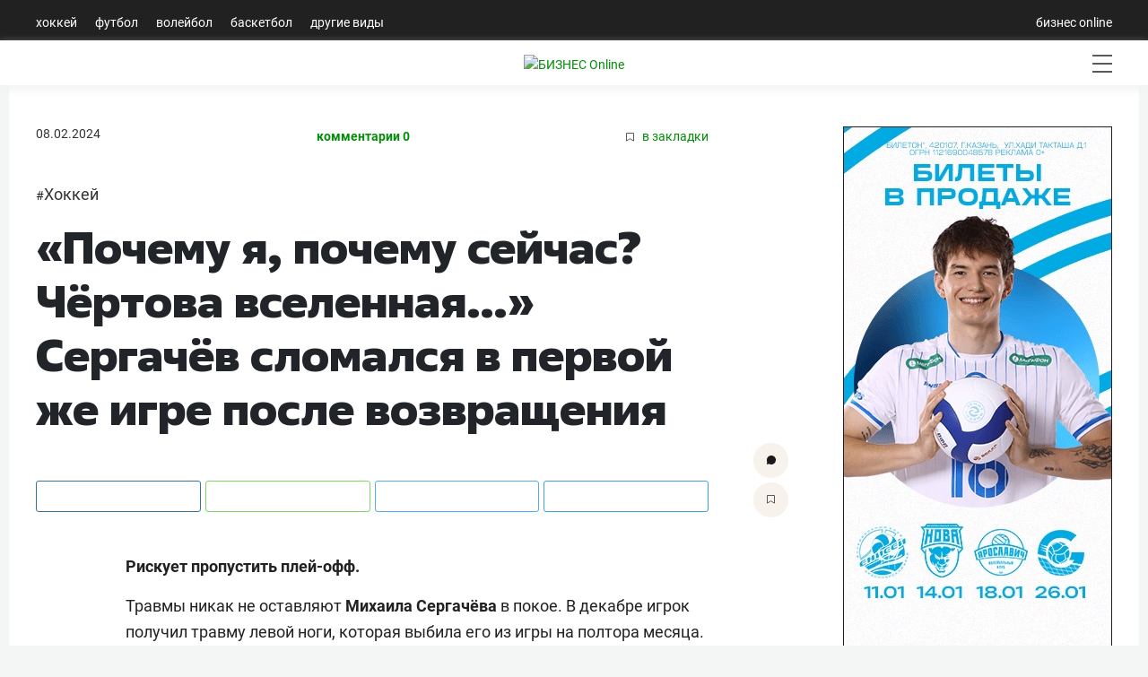

--- FILE ---
content_type: text/html; charset=utf-8
request_url: https://sport.business-gazeta.ru/article/291542
body_size: 15456
content:
<!doctype html>
<html class="no-js" lang="ru">
<head>
    <meta charset="utf-8">
    <title>«Почему я, почему сейчас? Чёртова вселенная…» Сергачёв сломался в первой же игре после возвращения | Спорт на БИЗНЕС Online</title>

    <meta name='yandex-verification' content='763c1f880fd1e9b3'>

    
    
    
    <meta name="copyright" content="Copyright © 2007, БИЗНЕС Online">

    
        <meta name="Robots" content="index, follow">
    <meta name="robots" content="all">
    <meta name="viewport" content="width=device-width, initial-scale=1.0">
    <meta name="format-detection" content="telephone=no">
    <meta name="apple-itunes-app" content="app-id=931364106">
    <meta name="google-play-app" content="app-id=ru.business.gazeta.sport">
    <meta name="app-tag-name" content="">
    <meta name="app-icon" content="//static-sport.business-gazeta.ru/img/app-icon.png">
    <meta name="notifications" content="[]">
                <meta name="token" content="">
        <meta name="username" content="">
        <meta name="userid" content="">
        <meta name="userpic" content="">
        <meta name="favorite" content="[]">
        
    <meta property="og:url" content="https://sport.business-gazeta.ru/article/291542">
    <meta property="og:title" content="«Почему я, почему сейчас? Чёртова вселенная…» Сергачёв сломался в первой же игре после возвращения">
    <meta property="og:description" content="Рискует пропустить плей-офф. ">
    <meta property="og:type" content="website">

    <meta property="og:image" content="">
    <meta property="og:image:width" content="1200">
    <meta property="og:image:height" content="630">

    <meta name="twitter:card" content="summary_large_image">
    <meta name="twitter:site" content="@GazetaBOsport">
    <meta name="twitter:title" content="«Почему я, почему сейчас? Чёртова вселенная…» Сергачёв сломался в первой же игре после возвращения">
    <meta name="twitter:url" content="https://sport.business-gazeta.ru/article/291542">
    <meta name="twitter:description" content="Рискует пропустить плей-офф. ">

    <meta property="vk:image" content="">
    <meta name="twitter:card" content="summary_large_image">
    
    
    
    
    




    
    <meta name="twitter:image"
          content="https://img-sport.business-gazeta.ru/images/0f/7972a3-c6c72b.jpg">
    <link rel="image_src" href="https://img-sport.business-gazeta.ru/images/0f/7972a3-c6c72b.jpg">
    <meta property="og:image"
          content="https://img-sport.business-gazeta.ru/images/0f/7972a3-c6c72b.jpg">

    
    
    
    

    
    <meta name="twitter:creator" content="@GazetaBOsport">

    <link rel="dns-prefetch" href="//static-sport.business-gazeta.ru">




    <link rel="preload" href="https://css-sport.business-gazeta.ru/css/app.css?id=b2827ba5a891c8244d71" as="style">
    <link rel="preload" href="https://css-sport.business-gazeta.ru/js/manifest.js?id=7db827d654313dce4250" as="script">
    <link rel="preload" href="https://css-sport.business-gazeta.ru/js/vendor.js?id=2ecf9184739df6f25c69" as="script">





    <link rel="stylesheet" href="https://css-sport.business-gazeta.ru/css/app.css?id=b2827ba5a891c8244d71">
    <link rel="stylesheet" href="https://css-sport.business-gazeta.ru/css/slick.css?v=1765453661">
    <link rel="stylesheet" href="https://css-sport.business-gazeta.ru/css/slick-theme.css?v=1765453661">




    
    
    
    
    

    <script src="https://yastatic.net/pcode/adfox/loader.js" crossorigin="anonymous"></script>


    <script src="https://css-sport.business-gazeta.ru/js/lazyload.min.js" crossorigin="anonymous"></script>

    <script async src="https://jsn.24smi.net/smi.js"></script>

    <link href="https://cdnjs.cloudflare.com/ajax/libs/fotorama/4.6.4/fotorama.css" rel="stylesheet">
    <script src="https://cdnjs.cloudflare.com/ajax/libs/fotorama/4.6.4/fotorama.js" defer=""></script>


    <!-- Google tag (gtag.js) -->
    <script async src="https://www.googletagmanager.com/gtag/js?id=G-NBQYX938ZL"></script>
    <script>
        window.dataLayer = window.dataLayer || [];
        function gtag(){dataLayer.push(arguments);}
        gtag('js', new Date());

        gtag('config', 'G-NBQYX938ZL');
    </script>
    <script>
        (function (i, s, o, g, r, a, m) {
            i['GoogleAnalyticsObject'] = r;
            i[r] = i[r] || function () {
                (i[r].q = i[r].q || []).push(arguments)
            }, i[r].l = 1 * new Date();
            a = s.createElement(o),
                m = s.getElementsByTagName(o)[0];
            a.async = 1;
            a.src = g;
            m.parentNode.insertBefore(a, m)
        })(window, document, 'script', '//www.google-analytics.com/analytics.js', 'ga');

        ga('create', 'UA-8810077-1', 'auto');
        ga('send', 'pageview');

    </script>
    <link rel="icon" href="/images/icon/fav_sport.svg" sizes="any" type="image/svg+xml">

    <link rel="amphtml" href="https://sport.business-gazeta.ru/amp/291542" />
</head>

<body style="min-width: 1260px;">
<div id="app">
        
    <header class="container-fluid header-navigation m-0 p-0 ">
        <div class="nav  container head-navig">
    <ul class="nav">
                    <li class="nav-item  ">
                <a class="nav-link"
                   href="/hockey">Хоккей</a>
            </li>
                    <li class="nav-item  ">
                <a class="nav-link"
                   href="/football">Футбол</a>
            </li>
                    <li class="nav-item  ">
                <a class="nav-link"
                   href="/volleyball">Волейбол</a>
            </li>
                    <li class="nav-item  ">
                <a class="nav-link"
                   href="/basketball">Баскетбол</a>
            </li>
                    <li class="nav-item  ">
                <a class="nav-link"
                   href="/other">Другие виды</a>
            </li>
            </ul>
    <ul class="nav">
        <li class="nav-item">
            <a class="nav-link"
               href="https://www.business-gazeta.ru/" target="_blank" rel="nofollow">бизнес online</a>
        </li>
    </ul>
</div>
    </header>
    <header class="container-fluid header-navigation2 m-0 p-0 sticky-top">
        <div class="header__bottom">
    <div class="header__wrap">
        <div class="header__cities">
            <ul class="cities">
            </ul>
        </div>
        <div class="header__brand">
            <a href="/" class="header__logo">
                <img src="/images/icon/logo.svg"
                     alt="БИЗНЕС Online"
                     title="БИЗНЕС Online">
            </a>
        </div>
        <div class="header__sidebar">
            <ul class="main-nav">
                                    <li class="main-nav__item main-nav__item_user" data-toggle="modal" data-target="#exampleModal"
                        style="margin-top: 0px;">
                        <span class="main-nav__inner">
                            <img src="/images/icon/user.svg" alt="">
                            </span>
                    </li>
                                                <li class="main-nav__item main-nav__item_search">
                    <span class="main-nav__inner">
                        <span
                            class="main-nav__search">
                            <img src="/images/icon/search.svg" alt="">
                        </span>
                    </span>
                </li>
                <li class="main-nav__item main-nav__item_menu">
                    <div class="main-nav__collapse"></div>
                </li>
            </ul>
        </div>
    </div>
</div>
    </header>
    <div class="container container-body">
        <div class="row">
            <div class="col-12">
                <div class="row mb-3">
                    <!--Площадка: СПОРТ_Бизнес Online / СПОРТ_Бизнес Online / Рич-баннер-->
<!--Категория: <не задана>-->
<!--Тип баннера: 1200х250 рич-->
<banner-component :slot-id="13" :site-id="5"></banner-component>                </div>
                <div class="row">
                    <div class="article-first-col">
                                    <section class="page-content col-12 p-0">
    <div class="article__head">
        <time class="article__date"
              datetime="2024-02-08MSK11:15">
            08.02.2024
        </time>
        <a class="article__comments" href="#">комментарии 0</a>
        <a class="article__bookmarks" href="#" data-article-id="291542">
                <span class="icon-favorite" data-article-id="291542"><svg width="9" height="10"
                                                                                    viewBox="0 0 9 10" fill="none"
                                                                                    xmlns="http://www.w3.org/2000/svg"><path
                                d="M0.5 0.5V9.11L4.24 6.83L4.5 6.67L4.76 6.83L8.5 9.11V0.5H0.5Z"
                                stroke="#58595B"></path></svg></span> в закладки
        </a>
    </div>
    <ul class="article-hashtag">
                    <li class="article-hashtag__item">
                #<a href="/razdel/485"
                    class="article-hashtag__link">Хоккей</a></li>
            </ul>
    <header class="article__header">
        <meta itemprop="headline"
              content="«Почему я, почему сейчас? Чёртова вселенная…» Сергачёв сломался в первой же игре после возвращения">
        <h1 class="article__h1">«Почему я, почему сейчас? Чёртова вселенная…» Сергачёв сломался в первой же игре после возвращения</h1>
    </header>

    <div class="article__content">
                <div class="article-control">
            <a href="#comments291542" class="article-control__button" title="Комментировать">
                <svg width="10" height="10" viewBox="0 0 10 10" fill="none" xmlns="http://www.w3.org/2000/svg">
                    <g clip-path="url(#clip0)">
                        <path
                                d="M4.93 9.99999C4.01426 10.0017 3.11659 9.74526 2.34 9.25999L0.48 9.74999C0.405153 9.77452 0.324533 9.77519 0.24929 9.7519C0.174048 9.72861 0.107901 9.68252 0.06 9.61999C0.0368854 9.59581 0.0167427 9.56895 0 9.53999L0 9.16999C0.40517 8.33777 0.47324 7.38121 0.19 6.49999C0.114838 6.29035 0.0514065 6.07669 0 5.85999L0 5.64999V4.35999C0 4.20999 0.05 4.04999 0.08 3.89999C0.149944 3.58951 0.253905 3.28769 0.39 2.99999C0.518268 2.70301 0.679264 2.42127 0.87 2.15999C1.05718 1.88857 1.268 1.63425 1.5 1.39999C1.73556 1.1684 1.99348 0.960714 2.27 0.779991C2.55025 0.614073 2.84475 0.473515 3.15 0.359991C3.45184 0.23395 3.76728 0.143344 4.09 0.0899912C4.41873 0.0214047 4.75431 -0.00879733 5.09 -8.77655e-06V-8.77655e-06C5.39628 0.00565761 5.70119 0.0425146 6 0.109991C6.34195 0.173976 6.67687 0.271101 7 0.399991C7.29685 0.530855 7.58133 0.688156 7.85 0.869991C8.11783 1.0615 8.36875 1.27561 8.6 1.50999C8.83073 1.74007 9.0353 1.99495 9.21 2.26999C9.39081 2.54461 9.54485 2.83595 9.67 3.13999C9.78883 3.44431 9.87922 3.75899 9.94 4.07999C9.94 4.15999 9.94 4.22999 9.94 4.30999V5.67999L9.89 5.99999C9.82476 6.32337 9.72415 6.6386 9.59 6.93999C9.4654 7.2462 9.30781 7.53793 9.12 7.80999C8.93294 8.07839 8.72208 8.32941 8.49 8.55999C8.25713 8.78759 8.00259 8.99189 7.73 9.16999C7.45703 9.34815 7.16527 9.4957 6.86 9.60999C6.55721 9.73801 6.24228 9.83517 5.92 9.89999C5.58879 9.95019 5.25485 9.98025 4.92 9.98999"
                                fill="#191919"></path>
                    </g>
                    <defs>
                        <clipPath id="clip0">
                            <rect width="9.95" height="10" fill="white"></rect>
                        </clipPath>
                    </defs>
                </svg>
            </a>
            <a href="#" class="article-control__button  icon-favourite-js" title="В закладки">
                <span class="icon-favorite" data-type="article" data-id="291542">
                    <svg width="9" height="10"
                         viewBox="0 0 9 10" fill="none"
                         xmlns="http://www.w3.org/2000/svg"><path
                                d="M0.5 0.5V9.11L4.24 6.83L4.5 6.67L4.76 6.83L8.5 9.11V0.5H0.5Z"
                                stroke="#58595B"></path>
                    </svg>
                </span>
            </a>
        </div>
        <div class="article__lead">
            
        </div>
        <div class="social-share">
            <div class="social-share__wrap social-likes">
                <a href="https://vk.com/share.php?url=https%3A%2F%2Fsport.business-gazeta.ru%2Farticle%2F291542"
                   target="_blank"
                   class="social-share__button social-share__button_vk">
                    <span class="icon-vk"></span>
                </a>
                
                
                
                
                
                <a href="https://wa.me/?text=«Почему я, почему сейчас? Чёртова вселенная…» Сергачёв сломался в первой же игре после возвращения | https%3A%2F%2Fsport.business-gazeta.ru%2Farticle%2F291542"
                   target="_blank"
                   class="social-share__button social-share__button_ok">
                    <span class="icon-ok"></span>
                </a>
                <a href="http://twitter.com/share?url=https%3A%2F%2Fsport.business-gazeta.ru%2Farticle%2F291542&text=«Почему я, почему сейчас? Чёртова вселенная…» Сергачёв сломался в первой же игре после возвращения"
                   target="_blank"
                   class="social-share__button social-share__button_tw">
                    <span class="icon-tw"></span>
                </a>
                <a href="https://telegram.me/share/url?url=https%3A%2F%2Fsport.business-gazeta.ru%2Farticle%2F291542&text=«Почему я, почему сейчас? Чёртова вселенная…» Сергачёв сломался в первой же игре после возвращения"
                   target="_blank"
                   class="social-share__button social-share__button_tg">
                    <span class="icon-tg"></span>
                </a>
            </div>
        </div>
        
        
                
        <meta itemprop="description" content="&lt;p&gt;Рискует пропустить плей-офф. &lt;/p&gt;">
        <div itemprop="articleBody" class="article__body">
            <p><strong>Рискует пропустить плей-офф.&nbsp; &nbsp;&nbsp;</strong></p>
<p>Травмы никак не оставляют <strong>Михаила Сергачёва</strong> в покое. В декабре игрок получил травму левой ноги, которая выбила его из игры на полтора месяца. Теперь – новая напасть: пытаясь выполнить силовой приём, россиянин повредил голеностоп в игре с «Нью-Йорк Рейнджерс» (1:3). После матча игрок не сдержался и выплеснул эмоции.</p>
<figure><img src="https://img-sport.business-gazeta.ru/images/6a/8723-33d8c7c2f5a1e3de38958184420f0def.jpg"><figcaption>Михаил&nbsp;Сергачёв / фото:&nbsp;Douglas R. Clifford,&nbsp;<a href="http://globallookpress.com" target="_blank">globallookpress.com</a></figcaption></figure>
<h3 class="sub_title">«В жизни каждый с чем-то сражается, и это моё сражение»&nbsp;&nbsp;</h3>
<p>Неприятности Сергачёва начались 20 декабря, когда защитник повредил левую ногу, блокируя бросок <strong>Колтона Парайко</strong> в матче с «Сент-Луисом» (6:1). Эпизод случился в первом периоде, после этого россиянин на лёд не выходил.</p>
<iframe src="https://vk.com/video_ext.php?oid=-50270859&id=456240056&hd=1" width="750" height="422" allow="autoplay; encrypted-media; fullscreen; picture-in-picture;" frameborder="0" allowfullscreen=""></iframe>
<p><br>Через пару дней появились обнадёживающие сообщения, убеждающие в несерьёзности полученной травмы. Так The Hockey News 25 декабря сообщил, что Сергачёв может вернуться после короткой рождественской паузы. В итоге восстановление затянулось на полтора месяца и игрок полностью восстановился только к сегодняшнему матчу с «Нью-Йорк Рейнджерс».&nbsp;</p>
<p>Однако возвращение получилось совсем не таким, как ожидалось. Сергачёв после силового приёма против <strong>Алексиса Лафренье</strong>&nbsp;неудачно приземлился на ногу и повредил голеностоп. Как и в случае с предыдущей травмой, пострадала левая нога. Защитник почувствовал сильную боль сразу после столкновения, но показал трибунам большой палец, когда его увозили со льда. При этом хоккеист прикрывал лицо полотенцем, с трудом сдерживая слёзы.</p>
<iframe width="750" height="422" src="https://www.youtube.com/embed/p1_vjKqVleo?si=aDJq5gKSEUcq85Kh" title="YouTube video player" frameborder="0" allow="accelerometer; autoplay; clipboard-write; encrypted-media; gyroscope; picture-in-picture; web-share" allowfullscreen=""></iframe>
<p><br>Позднее Михаил опубликовал эмоциональный пост в социальной сети: «О Господи, почему я? Почему сейчас? После всех пропущенных игр я вернулся и снова получаю травму. Чувствую несправедливость. Это ужасно. Пытаюсь оставаться спокойным и позитивным, но это невозможно. Сделав всё правильно, получаю такое наказание. Вселенная непредсказуема и имеет свои собственные планы. Но чёртова вселенная&hellip;&nbsp; Я знаю, что вернусь сильнее, и я знаю, что буду играть лучше, чем раньше, но сейчас тяжело, и завтра будет не легче. В жизни каждый с чем-то сражается и это моё сражение. Я выиграю, как обычно. Обезболивающие –&nbsp; это здорово. Хорошо, что я не один в диком лесу без цивилизации, иначе бы уже умер. Хотел написать свои ощущения, но главное, чтобы люди, которым я небезразличен, знали об этом! Я благодарен за все ваши сообщения. Спасибо медицинскому персоналу», – написал Сергачёв.</p>
<h3 class="sub_title">«Я сочувствую и молюсь за него, но всё выглядит плохо»
&nbsp;</h3>
<p>Разумеется, тяжёлая травма не оставила в стороне тренерский штаб и партнёров по команде. На пресс-конференции эмоционально отреагировал обычно спокойный главный тренер «Тампа-Бэй» <strong>Джон Купер</strong>: «Чувствую себя ужасно из-за него. Это явно повлияло на нашу команду. Мы – семья. Понятно, что есть биологическая семья, но мы проводим большую часть времени вместе. Это больше, чем хоккей. Он действительно крутой парень, в такие моменты хоккеистам очень сложно сдержать эмоции. «Рейнджерс»&nbsp; позаботились о нем. Спасибо им, что освободили скамейку запасных», – сказал Купер.</p>
<p>Неравнодушен был и капитан команды <strong>Стивен Стэмкос. </strong>«Это словно удар под дых. Очевидно, что Сергей (<em>прозвище Сергачёва в команде&nbsp;– </em><strong>ред.</strong>) потратил много времени, приложил много усилий, чтобы оправиться от своей первой травмы. А теперь снова травмировался&hellip; тяжело смотреть на это со стороны», – заявил Стэмкос.</p>
<p>Слова поддержки высказал ещё один ветеран команды – защитник <strong>Виктор Хедман, </strong>который долгие годы был примером и ориентиром для Сергачёва: «Это очень тяжело. Мы уже проходили через подобное с другими парнями. Но Михаил только вернулся в игру после длительного отсутствия, видеть его страдания очень неприятно. Я сочувствую и молюсь за него, но очевидно, что всё выглядит плохо», – сказал Хедман.</p>
<figure><img src="https://img-sport.business-gazeta.ru/images/a3/c33d-884ddc29c5473d927742a804c42d8d29.jpg"><figcaption>Виктор&nbsp;Хедман / фото:&nbsp;Dirk Shadd,&nbsp;<a href="http://globallookpress.com" target="_blank">globallookpress.com</a></figcaption></figure>
<p>Когда игрок получает две травмы за короткий отрезок, да ещё и травмируя одну и ту же ногу, сразу возникает вопрос, закончен ли на этом сезон для хоккеиста? Вероятность пропуска решающей части регулярного чемпионата и плей-офф велика, но медицинского заключения ещё нет. Купер старается развеять панику. «Пропуск оставшейся части сезона? Давайте не будем так думать», – сказал главный тренер.&nbsp;&nbsp;</p>
                    </div>
        <div class="article-copyright">
            <div class="article-copyright__author">
                                                                                                <a href="/author/276">Альберт Гильфанов</a>                                                </div>
        </div>
                    <!--AdFox START-->
<!--rite.ru-->
<!--Площадка: 5_СПОРТ_Бизнес Online / СПОРТ_Бизнес Online / Генеральное партнерство раздела Хоккей-->
<!--Категория: <не задана>-->
<!--Тип баннера: 750*150-->

<div id="adfox_170351334986059600"></div>

        
                                                <div class="social-share">
            <div class="social-share__wrap social-likes">
                <a href="https://vk.com/share.php?url=https%3A%2F%2Fsport.business-gazeta.ru%2Farticle%2F291542"
                   target="_blank"
                   class="social-share__button social-share__button_vk">
                    <span class="icon-vk"></span>
                </a>
                
                
                
                
                
                <a href="https://wa.me/?text=«Почему я, почему сейчас? Чёртова вселенная…» Сергачёв сломался в первой же игре после возвращения | https%3A%2F%2Fsport.business-gazeta.ru%2Farticle%2F291542"
                   target="_blank"
                   class="social-share__button social-share__button_ok">
                    <span class="icon-ok"></span>
                </a>
                <a href="http://twitter.com/share?url=https%3A%2F%2Fsport.business-gazeta.ru%2Farticle%2F291542&text=«Почему я, почему сейчас? Чёртова вселенная…» Сергачёв сломался в первой же игре после возвращения"
                   target="_blank"
                   class="social-share__button social-share__button_tw">
                    <span class="icon-tw"></span>
                </a>
                <a href="https://telegram.me/share/url?url=https%3A%2F%2Fsport.business-gazeta.ru%2Farticle%2F291542&text=«Почему я, почему сейчас? Чёртова вселенная…» Сергачёв сломался в первой же игре после возвращения"
                   target="_blank"
                   class="social-share__button social-share__button_tg">
                    <span class="icon-tg"></span>
                </a>
            </div>
        </div>
        <div class="article-tools">
            <div class="article-tools__text">Нашли ошибку в тексте? Выделите ее и нажмите Ctrl + Enter</div>
            <div class="article-tools__print"><a href="/print/291542" class="article-tools__link">версия для
                    печати</a></div>
        </div>
        <div class="article-rating">
            <div class="article-rating__header">
                Оценка текста
            </div>
            <div class="article-rating__body">
                <div class="article-rating__plus"
                     onclick="sportFramework.articleRatings.setRating('plus',291542)">
                    +
                </div>
                <div class="article-rating__value ">
                    3
                </div>
                <div class="article-rating__minus"
                     onclick="sportFramework.articleRatings.setRating('minus',291542)">
                    -
                </div>
            </div>
        </div>
                    <div id="smi2">
                <div class="smi24__informer smi24__auto" data-smi-blockid="30559"></div>
                <div class="smi24__informer smi24__auto" data-smi-blockid="30544"></div>
                <script>(window.smiq = window.smiq || []).push({});</script>
            </div>
                <div id="adfox_173807467447046055"></div>
                    <div class="
        article-additional">
            <div class="article-additional__head">читайте также</div>
            <ul class="article-additional__list">
                                    <li class="article-additional__item">
                        <a href="/article/312826" class="article-additional__title">
                            Вот это ляп! Лучший защитник «Адмирала», играя в большинстве, забил в свои ворота
                        </a>
                    </li>
                                    <li class="article-additional__item">
                        <a href="/article/312832" class="article-additional__title">
                            «Ак Барс» рассматривает предложения по Яшкину и ещё 4 сюжета КХЛ перед дедлайном
                        </a>
                    </li>
                                    <li class="article-additional__item">
                        <a href="/article/312839" class="article-additional__title">
                            Вы такого не ждали! Бобровский подрался с другим вратарем 
                        </a>
                    </li>
                            </ul>
        </div>
        <comments-list-component :comments="null"
                                 :commentsnum="0" :articleid="291542"
                                 :showcomments="true" :isOnline="false" :erid=" false "/>

    </div>
    
    
    
    
    
    
    
    
    
</section>









<script>
    const specBlock = document.querySelector('#smi2');
    const paragraph = document.querySelectorAll('.article__body p:not([class="image-in-text"])')[5];
    paragraph.parentNode.insertBefore(
        specBlock,
        paragraph.nextSibling
    );
    (window.smiq = window.smiq || []).push({});
</script>
    
    <script>
        window.article_id = 291542;
    </script>
                    </div>
                    <div class="article-second-col">
                        <!--AdFox START-->
<!--rite.ru-->
<!--Площадка: СПОРТ_Бизнес Online / СПОРТ_Бизнес Online / 2-1 внутри-->
<!--Категория: <не задана>-->
<!--Тип баннера: 300*600-->

<banner-component :slot-id="1" :site-id="5"></banner-component>
                        <div class="mt-3">
                                                    </div>
                        <!--AdFox START-->
<!--rite.ru-->
<!--Площадка: СПОРТ_Бизнес Online / СПОРТ_Бизнес Online / 2-2-->
<!--Категория: <не задана>-->
<!--Тип баннера: 300*300-->
<div class="mt-3">

    <banner-component :slot-id="68" :site-id="5"></banner-component>
</div>
                        <div class="mt-3">
    <!--AdFox START-->
    <!--rite.ru-->
    <!--Площадка: СПОРТ_Бизнес Online / СПОРТ_Бизнес Online / 2-3 внутри-->
    <!--Категория: <не задана>-->
    <!--Тип баннера: 300*600-->

    <banner-component :slot-id="67" :site-id="5"></banner-component>

</div>
                        <div class="block viewandcomments_block mt-3">
    <!-- Nav tabs -->
    <div class="block--header">
        <div class="block--header-title">
            <ul class="nav flex-nowrap" id="myTab" role="tablist">
                <li>
                    <a class="nav-link font-weight-normal p-0 pr-1 text-decoration-none active" id="view-tab"
                       data-toggle="tab" href="#view"
                       role="tab" aria-controls="view" aria-selected="true">Читаемое</a>
                </li>
                <li>
                    <a class="nav-link font-weight-normal p-0 text-decoration-none" id="comments-tab" data-toggle="tab"
                       href="#comments"
                       role="tab" aria-controls="comments" aria-selected="false">Обсуждаемое</a>
                </li>
            </ul>
        </div>
    </div>
    <div class="viewandcomments_block--body">
        <!-- Tab panes -->
        <div class="tab-content">
            <div class="tab-pane active" id="view" role="tabpanel" aria-labelledby="view-tab">
                                    <div class="media">
                        <div class="media-body">
                            <h6 class="mt-0">
                                <a href="/article/307039" title="Календарь волейбольного чемпионата России 2025/26">
                                    <img data-src="https://img-sport.business-gazeta.ru/images/9d/2fe826-7c2e71.jpg"
                                         class="image lazy"
                                         alt="Календарь волейбольного чемпионата России 2025/26">Календарь волейбольного чемпионата России 2025/26
                                </a>
                                <a href="/article/307039#comments"
                                   title="Комментировать материал - Календарь волейбольного чемпионата России 2025/26">
                                    <span class="comments-num">
                                    1
                                    </span>
                                </a>
                            </h6>
                        </div>
                    </div>
                                    <div class="media">
                        <div class="media-body">
                            <h6 class="mt-0">
                                <a href="/article/312803" title="«Великие не должны сопли распускать». Большунов побеждает, Вяльбе танцует, а МОК больше не даёт нейтральный статус">
                                    <img data-src="https://img-sport.business-gazeta.ru/images/d8/1ff374-427970.jpg"
                                         class="image lazy"
                                         alt="«Великие не должны сопли распускать». Большунов побеждает, Вяльбе танцует, а МОК больше не даёт нейтральный статус">«Великие не должны сопли распускать». Большунов побеждает, Вяльбе танцует, а МОК больше не даёт нейтральный статус
                                </a>
                                <a href="/article/312803#comments"
                                   title="Комментировать материал - «Великие не должны сопли распускать». Большунов побеждает, Вяльбе танцует, а МОК больше не даёт нейтральный статус">
                                    <span class="comments-num">
                                    1
                                    </span>
                                </a>
                            </h6>
                        </div>
                    </div>
                                    <div class="media">
                        <div class="media-body">
                            <h6 class="mt-0">
                                <a href="/article/312780" title="Как же не везёт Кузнецову! Перешёл в «Салават Юлаев» и поймал вирус, а теперь получил травму">
                                    <img data-src="https://img-sport.business-gazeta.ru/images/94/79b7ca-a2b1e3.jpg"
                                         class="image lazy"
                                         alt="Как же не везёт Кузнецову! Перешёл в «Салават Юлаев» и поймал вирус, а теперь получил травму">Как же не везёт Кузнецову! Перешёл в «Салават Юлаев» и поймал вирус, а теперь получил травму
                                </a>
                                <a href="/article/312780#comments"
                                   title="Комментировать материал - Как же не везёт Кузнецову! Перешёл в «Салават Юлаев» и поймал вирус, а теперь получил травму">
                                    <span class="comments-num">
                                    0
                                    </span>
                                </a>
                            </h6>
                        </div>
                    </div>
                                    <div class="media">
                        <div class="media-body">
                            <h6 class="mt-0">
                                <a href="/article/312742" title="Де Чекко, Давыскиба и Бонинфанте приедут в Россию. Таблица переходов суперлиги-2026">
                                    <img data-src="https://img-sport.business-gazeta.ru/images/eb/1af70f-6475af.jpg"
                                         class="image lazy"
                                         alt="Де Чекко, Давыскиба и Бонинфанте приедут в Россию. Таблица переходов суперлиги-2026">Де Чекко, Давыскиба и Бонинфанте приедут в Россию. Таблица переходов суперлиги-2026
                                </a>
                                <a href="/article/312742#comments"
                                   title="Комментировать материал - Де Чекко, Давыскиба и Бонинфанте приедут в Россию. Таблица переходов суперлиги-2026">
                                    <span class="comments-num">
                                    9
                                    </span>
                                </a>
                            </h6>
                        </div>
                    </div>
                                    <div class="media">
                        <div class="media-body">
                            <h6 class="mt-0">
                                <a href="/article/312816" title="«Новосибирцы шарашат подачу с закрытыми глазами: прилетело – скорую вызывай». Итоги 19-го тура суперлиги">
                                    <img data-src="https://img-sport.business-gazeta.ru/images/bd/e86569-c2be39.jpg"
                                         class="image lazy"
                                         alt="«Новосибирцы шарашат подачу с закрытыми глазами: прилетело – скорую вызывай». Итоги 19-го тура суперлиги">«Новосибирцы шарашат подачу с закрытыми глазами: прилетело – скорую вызывай». Итоги 19-го тура суперлиги
                                </a>
                                <a href="/article/312816#comments"
                                   title="Комментировать материал - «Новосибирцы шарашат подачу с закрытыми глазами: прилетело – скорую вызывай». Итоги 19-го тура суперлиги">
                                    <span class="comments-num">
                                    27
                                    </span>
                                </a>
                            </h6>
                        </div>
                    </div>
                            </div>
            <div class="tab-pane" id="comments" role="tabpanel" aria-labelledby="comments-tab">
                                    <div class="media">
                        <div class="media-body">
                            <h6 class="mt-0">
                                <a href="/article/312816" title="«Новосибирцы шарашат подачу с закрытыми глазами: прилетело – скорую вызывай». Итоги 19-го тура суперлиги">
                                    <img data-src="https://img-sport.business-gazeta.ru/images/bd/e86569-c2be39.jpg"
                                         class="image lazy"
                                         alt="«Новосибирцы шарашат подачу с закрытыми глазами: прилетело – скорую вызывай». Итоги 19-го тура суперлиги">«Новосибирцы шарашат подачу с закрытыми глазами: прилетело – скорую вызывай». Итоги 19-го тура суперлиги
                                </a>
                                <a href="/article/312816#comments"
                                   title="Комментировать материал - «Новосибирцы шарашат подачу с закрытыми глазами: прилетело – скорую вызывай». Итоги 19-го тура суперлиги">
                                    <span class="comments-num">
                                    27
                                    </span>
                                </a>
                            </h6>
                        </div>
                    </div>
                                    <div class="media">
                        <div class="media-body">
                            <h6 class="mt-0">
                                <a href="/article/312742" title="Де Чекко, Давыскиба и Бонинфанте приедут в Россию. Таблица переходов суперлиги-2026">
                                    <img data-src="https://img-sport.business-gazeta.ru/images/eb/1af70f-6475af.jpg"
                                         class="image lazy"
                                         alt="Де Чекко, Давыскиба и Бонинфанте приедут в Россию. Таблица переходов суперлиги-2026">Де Чекко, Давыскиба и Бонинфанте приедут в Россию. Таблица переходов суперлиги-2026
                                </a>
                                <a href="/article/312742#comments"
                                   title="Комментировать материал - Де Чекко, Давыскиба и Бонинфанте приедут в Россию. Таблица переходов суперлиги-2026">
                                    <span class="comments-num">
                                    9
                                    </span>
                                </a>
                            </h6>
                        </div>
                    </div>
                                    <div class="media">
                        <div class="media-body">
                            <h6 class="mt-0">
                                <a href="/article/312832" title="«Ак Барс» рассматривает предложения по Яшкину и ещё 4 сюжета КХЛ перед дедлайном">
                                    <img data-src="https://img-sport.business-gazeta.ru/images/38/7d144a-476cec.jpg"
                                         class="image lazy"
                                         alt="«Ак Барс» рассматривает предложения по Яшкину и ещё 4 сюжета КХЛ перед дедлайном">«Ак Барс» рассматривает предложения по Яшкину и ещё 4 сюжета КХЛ перед дедлайном
                                </a>
                                <a href="/article/312832#comments"
                                   title="Комментировать материал - «Ак Барс» рассматривает предложения по Яшкину и ещё 4 сюжета КХЛ перед дедлайном">
                                    <span class="comments-num">
                                    5
                                    </span>
                                </a>
                            </h6>
                        </div>
                    </div>
                                    <div class="media">
                        <div class="media-body">
                            <h6 class="mt-0">
                                <a href="/article/312717" title="Фетцов, Савин, Никифоров и ещё 12 игроков, которые нас приятно удивили в этом сезоне">
                                    <img data-src="https://img-sport.business-gazeta.ru/images/69/90e8ec-cb31a7.jpg"
                                         class="image lazy"
                                         alt="Фетцов, Савин, Никифоров и ещё 12 игроков, которые нас приятно удивили в этом сезоне">Фетцов, Савин, Никифоров и ещё 12 игроков, которые нас приятно удивили в этом сезоне
                                </a>
                                <a href="/article/312717#comments"
                                   title="Комментировать материал - Фетцов, Савин, Никифоров и ещё 12 игроков, которые нас приятно удивили в этом сезоне">
                                    <span class="comments-num">
                                    5
                                    </span>
                                </a>
                            </h6>
                        </div>
                    </div>
                                    <div class="media">
                        <div class="media-body">
                            <h6 class="mt-0">
                                <a href="/article/312720" title="«По потенциалу это топ-вратарь». Сможет ли Арефьев закрепиться в «Ак Барсе»?">
                                    <img data-src="https://img-sport.business-gazeta.ru/images/50/351c4c-634b13.jpg"
                                         class="image lazy"
                                         alt="«По потенциалу это топ-вратарь». Сможет ли Арефьев закрепиться в «Ак Барсе»?">«По потенциалу это топ-вратарь». Сможет ли Арефьев закрепиться в «Ак Барсе»?
                                </a>
                                <a href="/article/312720#comments"
                                   title="Комментировать материал - «По потенциалу это топ-вратарь». Сможет ли Арефьев закрепиться в «Ак Барсе»?">
                                    <span class="comments-num">
                                    4
                                    </span>
                                </a>
                            </h6>
                        </div>
                    </div>
                            </div>
        </div>
    </div>
</div>
                        <div class="sticky-block">
                            <!--AdFox START-->
<!--rite.ru-->
<!--Площадка: 5_СПОРТ_Бизнес Online / СПОРТ_Бизнес Online / 2-5 внутри-->
<!--Категория: <не задана>-->
<!--Тип баннера: 300*600-->
<div id="adfox_17132506279053731"></div>
                            <div class="block mt-3 sticky-block">
    <div id="editorChoiceCarousel" class=" carousel slide" data-ride="carousel">
        <div class="carousel-inner">
                            <div class="carousel-item  active ">
                    <a href="/article/312408?utm_source=editor_choice">
                        <img src="https://img-sport.business-gazeta.ru/images/83/32aef8-fe8954.jpg" class="d-block w-100"
                             alt="Сборная «Салавата Юлаева» за 25 лет: Радулов и Хартикайнен в одном звене, Хмелевский и Ливо – в другом, есть и Козлов">
                    </a>
                    <div class="carousel-caption d-none d-md-block">
                        <div class="carousel-card__head">
                            <a href="#" class="carousel-card__head-link" tabindex="-1">выбор редакции</a>
                        </div>
                        <div class="carousel-card__title">

                        </div>
                        <div class="carousel-card__body"><a href="/article/312408?utm_source=editor_choice">
                                Сборная «Салавата Юлаева» за 25 лет: Радулов и Хартикайнен в одном звене, Хмелевский и Ливо – в другом, есть и Козлов
                            </a></div>
                        <div class="carousel-card__footer"></div>
                    </div>
                </div>
                            <div class="carousel-item ">
                    <a href="/article/312502?utm_source=editor_choice">
                        <img src="https://img-sport.business-gazeta.ru/images/0b/ba79b0-53295a.jpg" class="d-block w-100"
                             alt="Овечкин с Панариным, Сергачёв в первой паре, Василевский – основной вратарь. Какой была бы сборная России на Олимпиаде?">
                    </a>
                    <div class="carousel-caption d-none d-md-block">
                        <div class="carousel-card__head">
                            <a href="#" class="carousel-card__head-link" tabindex="-1">выбор редакции</a>
                        </div>
                        <div class="carousel-card__title">

                        </div>
                        <div class="carousel-card__body"><a href="/article/312502?utm_source=editor_choice">
                                Овечкин с Панариным, Сергачёв в первой паре, Василевский – основной вратарь. Какой была бы сборная России на Олимпиаде?
                            </a></div>
                        <div class="carousel-card__footer"></div>
                    </div>
                </div>
                            <div class="carousel-item ">
                    <a href="/article/312632?utm_source=editor_choice">
                        <img src="https://img-sport.business-gazeta.ru/images/cd/10d62d-18adcd.jpg" class="d-block w-100"
                             alt="40 фактов об Артиге: заменил Вальдеса в «Барсе», фоткался с Месси, хвалил Карпина, знаком с владельцем FixPrice">
                    </a>
                    <div class="carousel-caption d-none d-md-block">
                        <div class="carousel-card__head">
                            <a href="#" class="carousel-card__head-link" tabindex="-1">выбор редакции</a>
                        </div>
                        <div class="carousel-card__title">

                        </div>
                        <div class="carousel-card__body"><a href="/article/312632?utm_source=editor_choice">
                                40 фактов об Артиге: заменил Вальдеса в «Барсе», фоткался с Месси, хвалил Карпина, знаком с владельцем FixPrice
                            </a></div>
                        <div class="carousel-card__footer"></div>
                    </div>
                </div>
                    </div>
        <div class="carousel-control">
            <ol class="carousel-indicators">
                                    <li data-target="#editorChoiceCarousel" data-slide-to="0"
                         class="active"></li>
                                    <li data-target="#editorChoiceCarousel" data-slide-to="1"
                        ></li>
                                    <li data-target="#editorChoiceCarousel" data-slide-to="2"
                        ></li>
                            </ol>
            <a class="carousel-control-prev carousel-control-prev-left" href="#editorChoiceCarousel" role="button"
               data-slide="prev">
                <span class="carousel-control-prev-icon" aria-hidden="true"></span>
                <span class="sr-only">пред.</span>
            </a>
            <a class="carousel-control-next carousel-control-next-left" href="#editorChoiceCarousel" role="button"
               data-slide="next">
                <span class="carousel-control-next-icon" aria-hidden="true"></span>
                <span class="sr-only">след.</span>
            </a>
        </div>
    </div>
</div>
                        </div>
                    </div>
                </div>
            </div>
        </div>
    </div>
            <footer class="footer">
    <div class="container p-0">
        <div class="cellar">
            <div class="cellar__left">
                <div class="cellar__wrap">
                    <div class="cellar__col">
                        <div class="cellar__hat">
                            <a href="https://www.business-gazeta.ru/" target="_blank" rel="nofollow"
                               class="cellar__title">
                                <span class="icon-stopwatch"></span>
                                Бизнес Online
                            </a>
                        </div>
                        <ul class="cellar__list">
                            <li class="cellar__item">
                                <a href="#" class="cellar__link">
                                    Хоккей
                                </a>
                            </li>
                            <li class="cellar__item">
                                <a href="#" class="cellar__link">
                                    Футбол</a>
                            </li>
                            <li class="cellar__item">
                                <a href="#" class="cellar__link">
                                    Волейбол
                                </a>
                            </li>
                            <li class="cellar__item">
                                <a href="#" class="cellar__link">
                                    Другие виды
                                </a>
                            </li>
                            <li class="cellar__item">
                                <a href="https://sport.business-gazeta.ru/razdel/545" class="cellar__link">
                                    Пресс-релизы
                                </a>
                            </li>
                        </ul>
                    </div>
                    <div class="cellar__col">
                        <span class="cellar__subtitle">
                            Реклама
                        </span>
                        <ul class="cellar__list">
                            <li class="cellar__item">
                                <a href="/files/price_sport_2024_2.pdf" target="_blank"
                                   rel="nofollow" class="cellar__link">
                                    Прайс
                                </a>
                            </li>
                        </ul>
                    </div>
                    <div class="cellar__col">
                        <a href="/razdel/572" class="cellar__subtitle">
                            Спецпроекты
                        </a>
                        <ul class="cellar__list">
                            <li class="cellar__item">
                                <a href="https://bizon.gallery/" target="_blank" rel="nofollow" class="cellar__link">
                                    Галерея «Бизон»
                                </a>
                            </li>
                        </ul>
                    </div>
                    <div class="cellar__col">
                        <a href="#" class="cellar__subtitle">
                            Редакция
                        </a>
                        <ul class="cellar__list">
                            <li class="cellar__item">
                                <a href="/article/58782" class="cellar__link">
                                    О газете
                                </a>
                            </li>
                            <li class="cellar__item">
                                <a href="/article/58780" class="cellar__link">
                                    Контакты
                                </a>
                            </li>
                        </ul>
                    </div>
                </div>
            </div>
            <div class="cellar__right">
                <div class="contacts-block">
                    <div class="contacts-block__title">
                        Контакты
                    </div>
                    <div class="contacts-block__text">
                        Казань, Лобачевского 10, корп 2
                    </div>
                    <div class="contacts-block__block">
                        <div class="contacts-block__text">
                            <strong>
                                редакция
                            </strong>
                        </div>
                        <div class="contacts-block__text">
                            8 (843) 238-39-01
                        </div>
                        <div class="contacts-block__text">
                            <a href="mailto:info@business-gazeta.ru" class="contacts-block__link">
                                info@business-gazeta.ru
                            </a>
                        </div>
                    </div>
                    <div class="contacts-block__block">
                        <div class="contacts-block__text">
                            <strong>
                                реклама
                            </strong>
                        </div>
                        <div class="contacts-block__text">
                            8 (843) 203-48-47
                        </div>
                        <div class="contacts-block__text">
                            <a href="mailto:mir@business-gazeta.ru" class="contacts-block__link">
                                mir@business-gazeta.ru
                            </a>
                        </div>
                    </div>
                </div>
            </div>
        </div>
        <div class="sociality sociality_bottom">
            <div class="sociality__left">
                <div class="sociality__title">Социальные сети</div>
                <ul class="social-net social-net_black">
                    <li class="social-net__item">
                        <a href="https://vk.com/bo_sport" target="_blank" rel="nofollow" class="social-net__link">
                            <span class="icon-vk"></span>
                            вконтакте
                        </a>
                    </li>







                    <li class="social-net__item">
                        <a href="https://twitter.com/Sport_BO" target="_blank" rel="nofollow" class="social-net__link">
                            <span class="icon-tw"></span>
                            twitter
                        </a>
                    </li>
                    <li class="social-net__item">
                        <a href="https://zen.yandex.com/sportbo" target="_blank" rel="nofollow"
                           class="social-net__link">
                            <span class="icon-zen"></span>
                            дзен
                        </a>
                    </li>
                    <li class="social-net__item">
                        <a href="https://t.me/kazanskiysport" target="_blank" rel="nofollow"
                           class="social-net__link">
                            <span class="icon-tg"></span>
                            telegram
                        </a>
                    </li>
                </ul>
            </div>
            <div class="sociality__right">
                <div class="sociality__title">Мобильное приложение</div>
                <div class="apps-icons">
                    <a href="#" class="apps-icons__link">
                        <img src="/images/apps/google-play-badge.png" height="30" alt="">
                    </a>
                    <a href="#" class="apps-icons__link">
                        <img src="/images/apps/apple-store-badge.png" height="30" alt="">
                    </a>
                </div>
            </div>
        </div>
        <div class="footer-copyright">
            <div class="footer-copyright__about">
                Деловая электронная газета «Бизнес Online» (на связи)<br>
                Свидетельство о регистрации СМИ Эл №ФС 77-33484 от 15.10.08<br>
                Выдано федеральной службой по надзору<br>
                в сфере связи и массовых коммуникаций<br>
                Учредитель ООО «Бизнес Медия Холдинг»<br>
                Шеф-редактор А. В. Брусницын
            </div>
            <div class="footer-copyright__links">
                <a href="https://www.business-gazeta.ru/article/350191" class="footer-copyright__link">
                    Политика о персональных данных
                </a>
                <br>
                <br>
                <a href="https://www.business-gazeta.ru/article/110989" class="footer-copyright__link">
                    Правила перепечатки
                </a><br><br><br>
                <a href="https://sport.business-gazeta.ru/article/294300">Правила применения рекомендательных технологий на «БИЗНЕС Online Спорт»</a>
                <div class="footer-copyright__copy">
                    Любое использование материалов допускается<br>
                    только при соблюдении
                    <a href="#" class="footer-copyright__link">правил
                        перепечатки
                    </a>
                </div>
            </div>
            <div class="footer-copyright__counters">
                <div class="footer-copyright__limit">18+</div>
            </div>
        </div>
    </div>
</footer>
    <div class="search-popup">
        <search-component></search-component>
    </div>

</div>
<div class="modal fade" id="exampleModal" tabindex="-1" role="dialog" aria-labelledby="exampleModalLabel"
     aria-hidden="true">
    <div class="modal-dialog" role="document">
        <div class="modal-content" style="
    background: #fff;
    width: 100%;
    position: relative;
    padding: 110px 100px;
    max-width: 590px;
    display: inline-block;
    vertical-align: middle;
    white-space: normal;
    text-align: left;
">
            <div class="modal-header">
                <ul class="nav nav-pills mb-3" id="pills-tab" role="tablist" style="

    margin-bottom: 40px;
    display: -webkit-box;
    display: -ms-flexbox;
    display: flex;
    text-align: center;
    width: 100%;
    -webkit-box-pack: center;
    -ms-flex-pack: center;
    justify-content: center;
    flex-wrap: nowrap;

">
                    <li class="nav-item">
                        <a class="nav-link active" id="pills-login-tab" data-toggle="pill" href="#pills-login"
                           role="tab" aria-controls="pills-login" aria-selected="true">войти</a>
                    </li>
                    <li class="nav-item">
                        <a class="nav-link" id="pills-registration-tab" data-toggle="pill" href="#pills-registration"
                           role="tab" aria-controls="pills-registration" aria-selected="false">зарегистрироваться</a>
                    </li>
                </ul>


            </div>
            <div class="social-login" style="padding: 0;  margin: -20px 0 0;">
                <div class="social-login__wrap">
                    <a href="/login/vk"
                       class="social-login__button social-login__button_vk"><span
                            class="icon-vk"></span>
                    </a>
                </div>
            </div>
            <button type="button" class="close" data-dismiss="modal" aria-label="Close" style="
    position: absolute;
    top: 40px;
    right: 40px;
    z-index: 1;
    cursor: pointer;
    width: 26px;
    height: 26px;
    background: #fff;
    display: inline-block;
    font-size: 26px;
">
                <span aria-hidden="true">&times;</span>
            </button>
            <div class="modal-body">

                <div class="tab-content" id="pills-tabContent">
                    <div class="tab-pane fade show active" id="pills-login" role="tabpanel"
                         aria-labelledby="pills-login-tab">
                        <form method="post" action="/login">
                            <input type="hidden" name="_token" value="2SsbJ3w5hqg4pJr1Bci40Bf0I4hHkvi3F2BVxdFa" autocomplete="off">                            <div class="form-group">
                                <input type="email" class="form-control" id="exampleInputEmail"
                                       aria-describedby="emailHelp" name="email" placeholder="Email"
                                       style="
    box-sizing: border-box;
    border: 1px solid #f7f3ec;
    background-color: #f7f3ec;
    border-radius: 3px;
    height: 34px;
    padding: 0 15px;
    font-size: 14px;
    font-weight: 400;
    color: #414042;
">
                            </div>
                            <div class="form-group">
                                <input type="password" class="form-control" name="password" id="inputPassword"
                                       placeholder="Пароль" style="
    box-sizing: border-box;
    border: 1px solid #f7f3ec;
    background-color: #f7f3ec;
    border-radius: 3px;
    height: 34px;
    padding: 0 15px;
    font-size: 14px;
    font-weight: 400;
    color: #414042;
">
                            </div>
                            <input class="form-check-input d-none" type="checkbox" name="remember"
                                   id="remember" checked>
                            <div class="form-group">
                                <button type="submit" class="btn btn-primary" style="
    cursor: pointer;
    color: #fff;
    font-size: 15px;
    font-weight: 500;
    line-height: 26px;
    display: inline-block;
    height: 30px;
    text-align: center;
    border: 1px solid #e8590d;
    background-color: #e8590d;
    border-radius: 3px;
    text-transform: lowercase;
    padding: 0 20px;
    min-width: 122px;
    width: 100%;
">войти</button>
                            </div>
                            <div class="form-group text-center">
                                <a href="/forgot-password">Забыли пароль?</a>
                            </div>
                        </form>
                    </div>
                    <div class="tab-pane fade" id="pills-registration" role="tabpanel"
                         aria-labelledby="pills-registration-tab">
                        <form method="post" action="/register">
                            <input type="hidden" name="_token" value="2SsbJ3w5hqg4pJr1Bci40Bf0I4hHkvi3F2BVxdFa" autocomplete="off">                            <div class="form-group">
                                <input type="text" class="form-control"
                                       placeholder="Имя пользователя" name="name"
                                       style="
    box-sizing: border-box;
    border: 1px solid #f7f3ec;
    background-color: #f7f3ec;
    border-radius: 3px;
    height: 34px;
    padding: 0 15px;
    font-size: 14px;
    font-weight: 400;
    color: #414042;
">
                            </div>
                            <div class="form-group">
                                <input type="text" class="form-control" id=""
                                       placeholder="Никнейм" name="nickname"
                                       style="
    box-sizing: border-box;
    border: 1px solid #f7f3ec;
    background-color: #f7f3ec;
    border-radius: 3px;
    height: 34px;
    padding: 0 15px;
    font-size: 14px;
    font-weight: 400;
    color: #414042;
">
                            </div>
                            <div class="form-group">
                                <input type="email" class="form-control" id="exampleInputEmail1"
                                       aria-describedby="emailHelp" placeholder="Email" name="email"
                                       style="
    box-sizing: border-box;
    border: 1px solid #f7f3ec;
    background-color: #f7f3ec;
    border-radius: 3px;
    height: 34px;
    padding: 0 15px;
    font-size: 14px;
    font-weight: 400;
    color: #414042;
">
                            </div>
                            <div class="form-group">
                                <input type="password" class="form-control" id="exampleInputPassword"
                                       placeholder="Пароль" name="password" style="
    box-sizing: border-box;
    border: 1px solid #f7f3ec;
    background-color: #f7f3ec;
    border-radius: 3px;
    height: 34px;
    padding: 0 15px;
    font-size: 14px;
    font-weight: 400;
    color: #414042;
">
                            </div>
                            <div class="form-group">
                                <input type="password" class="form-control" id="exampleInputPassword1"
                                       placeholder="Повторите пароль" name="password_confirmation" style="
    box-sizing: border-box;
    border: 1px solid #f7f3ec;
    background-color: #f7f3ec;
    border-radius: 3px;
    height: 34px;
    padding: 0 15px;
    font-size: 14px;
    font-weight: 400;
    color: #414042;
">
                            </div>
                            <button type="submit" class="btn btn-primary" style="
    cursor: pointer;
    color: #fff;
    font-size: 15px;
    font-weight: 500;
    line-height: 26px;
    display: inline-block;
    height: 30px;
    text-align: center;
    border: 1px solid #e8590d;
    background-color: #e8590d;
    border-radius: 3px;
    text-transform: lowercase;
    padding: 0 20px;
    min-width: 122px;
    width: 100%;
">зарегистрироваться
                            </button>
                        </form>
                    </div>
                </div>
            </div>
        </div>
    </div>
</div>
<div class="header-popup">
    <div class="container container-body">
        <div class="header-menu">
            <div class="header-menu__left">
                <div class="cellar">
                    <div class="cellar__hat">
                        <a href="https://www.business-gazeta.ru/" target="_blank" rel="nofollow" class="cellar__title">
                            <span class="icon-stopwatch"></span> Бизнес Online
                        </a>
                    </div>
                    <div class="cellar__wrap">
                        <div class="cellar__col">

                            <a href="#" class="cellar__subtitle">Рубрики</a>
                            <ul class="cellar__list">
                                <li class="cellar__item"><a href="/razdel/485" class="cellar__link">Хоккей</a></li>
                                <li class="cellar__item"><a href="/razdel/484" class="cellar__link">Футбол</a></li>
                                <li class="cellar__item"><a href="/razdel/489" class="cellar__link">Волейбол</a></li>
                                <li class="cellar__item"><a href="/razdel/488" class="cellar__link">Баскетбол</a></li>
                            </ul>
                        </div>
                        <div class="cellar__col">

                            <a class="cellar__subtitle"> &nbsp;</a>
                            <ul class="cellar__list">
                                <li class="cellar__item">
                                    <a href="/razdel/498" class="cellar__link">Фигурное катание</a>
                                </li>
                                <li class="cellar__item">
                                    <a href="/razdel/486" class="cellar__link">Другие виды</a>
                                </li>
                                <li class="cellar__item">
                                    <a href="/photostory" class="cellar__link">Фото</a>
                                </li>
                                <li class="cellar__item">
                                    <a href="/razdel/503" class="cellar__link">Персоны</a>
                                </li>
                                <li class="cellar__item">
                                    <a href="https://www.business-gazeta.ru/brics?utm_source=sport-burger" class="cellar__link">БРИКС</a>
                                </li>
                            </ul>
                        </div>
                        <div class="cellar__col">
                            <a class="cellar__subtitle"> &nbsp;</a>
                            <ul class="cellar__list">
                                <li class="cellar__item">
                                    <a href="/files/price_sport_2024_2.pdf" class="cellar__link" target="_blank">Реклама</a>
                                </li>
                                <li class="cellar__item">
                                    <a href="/article/58780" class="cellar__link">Редакция</a>
                                </li>
                                <li class="cellar__item">
                                    <a href="/article/58782" class="cellar__link">О газете</a>
                                </li>
                                <li class="cellar__item">
                                    <a href="/razdel/545" class="cellar__link">Пресс-релизы</a>
                                </li>
                                <li class="cellar__item">
                                    <a href="/razdel/572" class="cellar__link">Спецпроекты</a>
                                </li>
                            </ul>
                        </div>
                    </div>
                    
                    
                    
                    
                    
                    
                    
                    
                    
                    
                    
                    
                    
                    
                    
                    
                    





                </div>
            </div>
            <div class="header-menu__right">
                <div class="sociality sociality_top">
                    <div class="sociality__title">Социальные сети</div>
                    <ul class="social-net social-net_gray">
                        <li class="social-net__item"><a href="https://vk.com/bo_sport" target="_blank" rel="nofollow"
                                                        class="social-net__link"><span class="icon-vk"></span> вконтакте</a>
                        </li>




                        
                        
                        
                        <li class="social-net__item"><a href="https://twitter.com/Sport_BO" target="_blank"
                                                        rel="nofollow"
                                                        class="social-net__link"><span class="icon-tw"></span>
                                twitter</a></li>
                        <li class="social-net__item"><a href="https://t.me/kazanskiysport" target="_blank"
                                                        rel="nofollow"
                                                        class="social-net__link"><span class="icon-tg"></span> telegram</a>
                        </li>
                        <li class="social-net__item"><a href="https://zen.yandex.com/sportbo" target="_blank"
                                                        rel="nofollow"
                                                        class="social-net__link"><span class="icon-zen"></span> дзен</a>
                        </li>
                        
                        
                        
                    </ul>
                </div>
            </div>
        </div>
    </div>
</div>
<a href="#" class="control__button to__top">
    наверх
</a>







<script src="https://css-sport.business-gazeta.ru/js/manifest.js?id=7db827d654313dce4250"></script>
<script src="https://css-sport.business-gazeta.ru/js/vendor.js?id=2ecf9184739df6f25c69"></script>
<script src="https://css-sport.business-gazeta.ru/js/app.js?id=e9fce716c72463776481"></script>
<script src="https://css-sport.business-gazeta.ru/js/script.js?id=068bc2ded12193c31148"></script>
<script src="https://css-sport.business-gazeta.ru/js/library/jquery-3.5.1.min.js"></script>
<script src="https://css-sport.business-gazeta.ru/js/library/slick/slick.js"></script>





<!-- Yandex.Metrika counter -->
<script type="text/javascript">
    (function (m, e, t, r, i, k, a) {
        m[i] = m[i] || function () {
            (m[i].a = m[i].a || []).push(arguments)
        };
        m[i].l = 1 * new Date();
        k = e.createElement(t), a = e.getElementsByTagName(t)[0], k.async = 1, k.src = r, a.parentNode.insertBefore(k, a)
    })
    (window, document, "script", "https://mc.yandex.ru/metrika/tag.js", "ym");

    ym(33120258, "init", {
        clickmap: true,
        trackLinks: true,
        accurateTrackBounce: true,
        trackHash: true
    });
</script>
<noscript>
    <div><img src="https://mc.yandex.ru/watch/33120258" style="position:absolute; left:-9999px;" alt=""/></div>
</noscript>
<!-- /Yandex.Metrika counter -->

<!-- Yandex.Metrika counter -->
<script type="text/javascript">
    (function (m, e, t, r, i, k, a) {
        m[i] = m[i] || function () {
            (m[i].a = m[i].a || []).push(arguments)
        };
        m[i].l = 1 * new Date();
        k = e.createElement(t), a = e.getElementsByTagName(t)[0], k.async = 1, k.src = r, a.parentNode.insertBefore(k, a)
    })
    (window, document, "script", "https://mc.yandex.ru/metrika/tag.js", "ym");

    ym(1242949, "init", {
        clickmap: true,
        trackLinks: true,
        accurateTrackBounce: true,
        webvisor: true,
        trackHash: true
    });
</script>
<noscript>
    <div><img src="https://mc.yandex.ru/watch/1242949" style="position:absolute; left:-9999px;" alt=""/></div>
</noscript>
<!-- /Yandex.Metrika counter -->

<!--LiveInternet counter-->
<script type="text/javascript"><!--
    document.write("<a rel='nofollow' href='http://www.liveinternet.ru/click' " +
        "target=_blank><img src='//counter.yadro.ru/hit?t14.5;r" +
        escape(document.referrer) + ((typeof (screen) == "undefined") ? "" :
            ";s" + screen.width + "*" + screen.height + "*" + (screen.colorDepth ?
            screen.colorDepth : screen.pixelDepth)) + ";u" + escape(document.URL) +
        ";h" + escape(document.title.substring(0, 80)) + ";" + Math.random() +
        "' alt='' title='LiveInternet: показано число просмотров за 24" +
        " часа, посетителей за 24 часа и за сегодня' " +
        "border=0 width=88 height=31></a>")//--></script>
<!--/LiveInternet-->

<script>(window.smiq = window.smiq || []).push({});</script>

</body>
</html>
